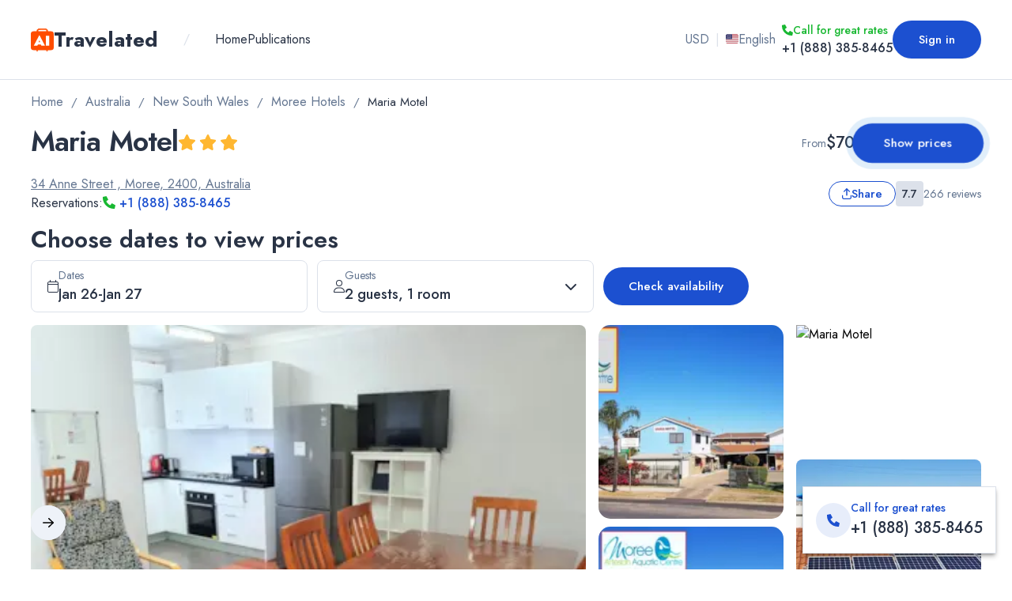

--- FILE ---
content_type: application/javascript; charset=UTF-8
request_url: https://www.travelated.com/_next/static/chunks/251.dd95dccfbb52e82c.js
body_size: 5510
content:
"use strict";(self.webpackChunk_N_E=self.webpackChunk_N_E||[]).push([[251],{48164:function(e,t,l){var i=l(85893),s=l(15206),r=l(74515),n=l(35854);t.Z=e=>{let{couponCode:t,className:l}=e;return(0,i.jsxs)("div",{className:(0,n.AK)("flex items-center bg-[#e8edfa] text-primaryFont text-[0.75rem] px-2 py-0.5 font-medium shadow-sm",r.Z2.isRoundedForm?"rounded-md":"",l),children:[(0,i.jsx)(s.GN,{icon:s.tl,className:"text-primaryFont h-3 w-3"}),(0,i.jsx)("span",{className:"ml-1",children:t})]})}},76729:function(e,t,l){var i=l(85893);l(67294);var s=l(63601),r=l(81014),n=l(76469),a=l(35854),o=l(33008),c=l(50549),d=l(16556),m=l(11079);t.Z=e=>{var t;let{priceDescription:l,buttonLabel:x,basePriceFormatted:p,showPrice:u=!0,hideButton:h=!1,onClick:f,href:g,price:v,cssProps:j,isSoldOut:N,isLoading:y,buttonClassName:b,loadingPrice:w,priceClassName:P=""}=e,{tHotels:F}=(0,s.EI)(),{tCommon:k}=(0,r.ce)(),C=(0,r.f9)(),{searchRequest:I}=(0,m.Fc)(),R=(0,d.U5)(C,null==I?void 0:I.dates),Z=(0,d.wt)(C,null==I?void 0:null===(t=I.guests)||void 0===t?void 0:t.rooms);return(0,i.jsxs)("div",{className:(0,a.AK)("flex justify-between items-center w-full gap-4 md:w-auto","".concat(j)),children:[u&&(0,i.jsx)("div",{className:(0,a.AK)("flex flex-col flex-wrap items-start md:items-end",P),children:(0,i.jsx)(i.Fragment,{children:N||y?(0,i.jsx)(o.Z,{isLoading:y}):(0,i.jsxs)(i.Fragment,{children:[w?(0,i.jsx)(c.Z,{width:100,height:20}):(0,i.jsxs)("div",{className:"flex items-center gap-2",children:[v||p?(0,i.jsx)("p",{className:"text-[0.75rem] leading-[1rem] text-primaryGreyFont font-normal md:text-[0.875rem]",children:k("fromPrice")}):null,(0,i.jsxs)("span",{className:(0,a.AK)("leading-[150%] text-[1rem] text-primaryFont font-medium sm:text-[1.25rem] flex items-center gap-1"),children:[v||p,R&&(0,i.jsx)("span",{className:"text-primaryGreyFont text-[0.875rem] font-normal",children:Z?"/ ".concat(F("perNightPrice"),","):F("perNightPrice")}),Z&&(0,i.jsx)("span",{className:"text-primaryGreyFont text-[0.875rem] font-normal",children:R?F("perRoomPrice"):"/ ".concat(F("perRoomPrice"))})]})]}),l&&(0,i.jsx)("p",{className:"text-[0.75rem] leading-[1rem] text-primaryGreyFont font-normal md:text-[0.875rem]",children:l})]})})}),!h&&(0,i.jsx)(i.Fragment,{children:g?(0,i.jsx)(n.Z,{href:g,target:"_blank",children:(0,i.jsx)(r.wm,{className:b,children:x||F("checkAvailability")})}):(0,i.jsx)(r.wm,{className:b,onClick:f,children:x||F("checkAvailability")})})]})}},50021:function(e,t,l){l.d(t,{y:function(){return Highlight}});var i=l(85893);l(67294);var s=l(93470),r=l(81014),n=l(15206),a=l(35854);let Highlight=e=>{let{amenities:t,cssProps:l="",children:o}=e;return(0,i.jsxs)("div",{className:(0,a.AK)("flex items-center flex-wrap gap-2",l),children:[o,t.map(e=>(0,i.jsxs)("div",{className:r.$A,children:[(0,i.jsx)(n.GN,{icon:s._.get(e.id)||n.xe,className:"w-[18px] h-[18px] sm:w-6 sm:h-6"}),(0,i.jsx)("p",{className:"text-[0.925rem] sm:text-[1rem] leading-[120%] text-primaryFont",children:e.title})]},e.id))]})}},37258:function(e,t,l){var i=l(85893);l(67294);var s=l(63601),r=l(81014),n=l(35854),a=l(16556),o=l(76729),c=l(56592),d=l(11079);t.Z=e=>{let{showPrice:t=!0,cssProps:l="",breakpoint:m,buttonLabel:x,onClick:p,buttonClassName:u="",priceClassName:h,price:f,loadingPrice:g}=e,{tHotels:v}=(0,s.EI)(),j=(0,d.Fc)(),N=!!(null==j?void 0:j.searchRequest),y=(0,r.GS)(m||r.wt.lg),b=(0,a.lo)(),w=(0,c.Y)();return(0,i.jsx)(i.Fragment,{children:(0,i.jsx)(o.Z,{buttonLabel:x||v("showPrices"),showPrice:t,buttonClassName:u,price:f,loadingPrice:g,priceClassName:h,onClick:()=>{null==p||p(),N?!y&&(null==b?void 0:b.handleScrollClick)&&b.handleScrollClick():null==w||w.open()},cssProps:(0,n.AK)("flex-row-reverse justify-end min-w-[300px] md:hidden","".concat(l))})})}},57174:function(e,t,l){var i=l(85893),s=l(93470),r=l(15206),n=l(35854);t.Z=e=>{let{allAmenities:t,cssProps:l}=e;return t&&0!==t.length?(0,i.jsx)("div",{className:(0,n.AK)("flex flex-wrap gap-x-4 gap-y-1",l),children:t.map((e,t)=>(0,i.jsxs)("div",{className:"flex items-center gap-2",children:[(0,i.jsx)(r.GN,{icon:s._.get(e.id)||r.LE,className:"text-primaryGreyFont w-4 h-4"}),(0,i.jsx)("p",{className:"text-[0.875rem] font-normal leading-[130%] text-primaryFont lg:leading-[150%] lg:text-[1rem]",children:e.title})]},e.id*(t+1)))}):null}},79722:function(e,t,l){var i=l(85893),s=l(67294),r=l(30719),n=l(88116);l(92261),l(56735),l(69831);var a=l(71387),o=l(15206),c=l(24134),d=l(35854);t.Z=e=>{let{photos:t,isRecommended:l,imgStyle:m,imgClassName:x,className:p,imageSize:u}=e,h=(0,s.useRef)(null),f=u||{default:15,sm:100,md:80,lg:15};return(0,i.jsx)("div",{className:"relative",children:(0,i.jsxs)(r.tq,{ref:h,slidesPerView:"auto",freeMode:!0,navigation:{prevEl:".room-gallery-swiper-prev",nextEl:".room-gallery-swiper-next"},modules:[n.W_],className:(0,d.AK)(l?"max-h-[160px]":"max-h-[200px]",p),loopFillGroupWithBlank:!0,loop:!0,preloadImages:!1,children:[(0,i.jsx)(c.Z,{icon:o.ac,onClick:e=>{null==e||e.stopPropagation(),h.current&&h.current.swiper.slidePrev()},className:"room-gallery-swiper-prev w-[36px] h-[36px] absolute top-[50%] ltr:left-[38px] rtl:right-[38px] ltr:-translate-x-[50%] rtl:translate-x-[50%] -translate-y-[50%] hidden sm:flex"}),t.map((e,t)=>(0,i.jsx)(r.o5,{children:(0,i.jsx)(a.Z,{image:e,size:f,className:x,style:{aspectRatio:"233/150",objectFit:"cover",position:"relative",borderRadius:8,width:"100%",...m}})},"".concat(e.id,"-").concat(t))),(0,i.jsx)(c.Z,{icon:o.eF,onClick:e=>{null==e||e.stopPropagation(),h.current&&h.current.swiper.slideNext()},className:"room-gallery-swiper-next w-[36px] h-[36px] absolute top-[50%] ltr:right-[38px] rtl:left-[38px] ltr:translate-x-[50%] rtl:-translate-x-[50%] -translate-y-[50%] hidden sm:flex"})]})})}},42103:function(e,t,l){var i=l(85893);l(67294);var s=l(81014),r=l(63601),n=l(35854),a=l(53162);t.Z=e=>{let{children:t,availabilityMode:l,hideHeader:o=!1,titleClassName:c,title:d,showShareButton:m}=e,{tCommon:x}=(0,s.ce)(),{tHotels:p}=(0,r.EI)(),u=d||(l?"".concat(p("chooseYourRoom")):"".concat(x("rooms")));return(0,i.jsxs)("div",{id:r.Ad.RoomsSection,children:[!o&&(0,i.jsxs)("div",{className:(0,n.AK)("my-2 pt-2 md:pt-4 flex items-center gap-x-2 gap-y-1 xs:gap-y-2 sm:gap-x-4 flex-wrap",c),children:[(0,i.jsx)("h2",{className:s.Si,children:u}),m&&(0,i.jsx)(a.T,{})]}),t]})}},3495:function(e,t,l){l.d(t,{Z:function(){return roomInfo_RoomMultiOptions}});var i=l(85893);l(67294);var s=l(63601),r=l(75131),n=l(65783),a=l(81014),availabilityComponents_AvailabilityBreakfastPicker=e=>{let{hideOptions:t,hideSingleOption:l,classNameStaticOption:o=""}=e,c=(0,s.eY)(),{tHotels:d}=(0,s.EI)(),m=(0,s.TH)(),x=(0,s.he)();if(0==c.length||1==c.length&&l)return null;if(1==c.length)return c[0].value.type==n.YD.NoMeals?null:(0,i.jsx)(i.Fragment,{children:(0,i.jsx)(s.g4,{included:c[0].value.included,title:c[0].value.optionTitle,description:c[0].value.optionDescription,className:"".concat(o," grid items-center pb-[0] gap-2 grid-cols-[auto,1fr]")})});if(t)return null;let p=c.find(e=>e.value.optionId==m.meal);return(0,i.jsxs)(i.Fragment,{children:[(0,i.jsx)("p",{className:"".concat(a.ht," p-4"),children:d("mealsOptionsLabel")}),(0,i.jsx)(r.Ee,{value:p,onChange:e=>{x(e.value.optionId)},children:(0,i.jsx)("div",{className:"-space-y-px bg-white",children:c.map(e=>(0,i.jsx)(s.l8,{title:e.value.optionTitle,description:e.value.optionDescription,isChecked:m.meal==e.value.optionId,priceDiff:e.priceDiff,selected:e},e.value.optionId))})}),(0,i.jsx)("hr",{className:a.qE})]})},availabilityComponents_AvailabilityCancellationPicker=e=>{var t,l;let{hideOptions:o,hideSingleOption:c,classNameStaticOption:d=""}=e,m=(0,s.BK)(),x=(0,s.eY)(),{tHotels:p}=(0,s.EI)(),u=1==m.length&&1==x.length,h=(0,s.TH)(),f=(0,s.l6)();if(0==m.length||1==m.length&&c||o)return null;let g=m.find(e=>e.value.optionId==h.cancellation),v=g?(t=g.value.cancellationPolicy)===n.XV.FreeCancellation||t===n.XV.PartiallyRefundable:(l=m[0].value.cancellationPolicy)===n.XV.FreeCancellation||l===n.XV.PartiallyRefundable;return(0,i.jsxs)(i.Fragment,{children:[!u&&(0,i.jsx)("p",{className:"".concat(a.ht," p-4"),children:p("cancellationOptionsLabel")}),m.length>1?(0,i.jsx)(i.Fragment,{children:(0,i.jsx)(r.Ee,{value:g,onChange:e=>{f(e.value.optionId)},children:(0,i.jsx)("div",{className:"-space-y-px bg-white",children:m.map(e=>(0,i.jsx)(s.l8,{title:e.value.optionTitle,description:e.value.optionDescription,isChecked:h.cancellation==e.value.optionId,priceDiff:e.priceDiff,selected:e},e.value.optionId))})})}):(0,i.jsx)(i.Fragment,{children:(0,i.jsx)(s.g4,{included:v,title:m[0].value.optionTitle,description:m[0].value.optionDescription,className:"".concat(d," grid pb-4 items-center ").concat(u?"grid-cols-[auto,1fr] gap-2":"gap-1")})}),(0,i.jsx)("hr",{className:a.qE})]})},o=l(14440),roomInfo_RoomMultiOptions=e=>{let{handleReserve:t,buttonLabel:l,roomType:r,className:n=""}=e,c=(0,s.TT)(),{tHotels:d}=(0,s.EI)();return(0,i.jsxs)("div",{className:n,children:[(0,i.jsx)("p",{className:"text-[1.25rem] font-medium text-primaryFont px-4 pb-2",children:d("roomOptionsLabel")}),(0,i.jsxs)("div",{className:"flex flex-col pb-2",children:[(0,i.jsx)(availabilityComponents_AvailabilityBreakfastPicker,{classNameStaticOption:"px-4"}),(0,i.jsx)(availabilityComponents_AvailabilityCancellationPicker,{classNameStaticOption:"px-4"})]}),(0,i.jsxs)("div",{className:"flex items-end justify-between px-4 gap-x-2",children:[(0,i.jsx)(o.Z,{plan:c,specialPriceSticker:null==r?void 0:r.specialPriceSticker,isRunOfHouse:null==r?void 0:r.isRunOfHouse}),(0,i.jsxs)("div",{className:"flex flex-col gap-1",children:[(null==r?void 0:r.lowStockWarning)&&(0,i.jsx)("p",{className:"text-[0.675rem] text-danger text-center font-medium",children:r.lowStockWarning}),(0,i.jsx)(a.wm,{labelClassName:"whitespace-nowrap",onClick:t,children:l||d("reserve")})]})]})]})}},71085:function(e,t,l){var i=l(85893),s=l(67294),r=l(7e4),n=l(11995),a=l(24102);t.Z=e=>{let{children:t,hotelData:l,roomType:o,data:c,onSelectedRoom:d}=e,[m,x]=(0,s.useState)(!1),p=(0,a.TT)(),{handleReserve:u}=(0,n.Z)(l,o,null==p?void 0:p.externalSupplier);return(0,i.jsxs)(i.Fragment,{children:[(0,i.jsx)("div",{role:"button",className:"p-0 w-full justify-start cursor-pointer",onClick:e=>{d&&d(),e.stopPropagation(),x(!0)},children:t}),(0,i.jsx)(r.Z,{hotelData:l,roomType:o,open:m,onClose:()=>{x(!1)},handleReserve:u,room:c})]})}},14440:function(e,t,l){var i=l(85893);l(67294);var s=l(65783),r=l(81014),n=l(96709),a=l(63601),o=l(12665),c=l(960),d=l(35854),m=l(16556),x=l(16219),p=l(11079),u=l(48164),h=l(52849);t.Z=e=>{let{plan:t,specialPriceSticker:l,isShouldUpdateCheapestPrice:f,isRunOfHouse:g,isShouldUpdatePrice:v}=e,{tHotels:j}=(0,a.EI)(),N=(0,n.Gb)(),y=(0,x.U)(),{searchRequest:b}=(0,p.Fc)(),w=(0,r.f9)(),{analyticsContext:P}=(0,h.Os)();if((0,d.Ng)(()=>{if(v&&t){let e=(0,m.cx)(w,t);y.setIsFeaturedHiddenRoom(!1),y.setRoomPrice(e.netPrice)}if(f&&t){let e=(0,m.cx)(w,t);y.setCheapestRoomPrice(e.netPrice)}},[v]),!t)return(0,i.jsx)(i.Fragment,{});{var F,k,C,I;let e=(0,r.jv)(t.supplier),n=null===(F=t.externalSupplier)||void 0===F?void 0:F.name,x=t.pricingDevice==s.qi.Mobile,p=t.pricingDevice==s.qi.ClosedUserGroup,h=x||p||l,f=(0,m.cx)(w,t),v=f.totalDiscount&&f.totalDiscount.amount>0?(0,r.wZ)(f.totalDiscount.amount,f.netPrice.amount):void 0,y=(0,r.lb)(N,f.netPrice),R=(0,m.U5)(w,null==b?void 0:b.dates),Z=(0,m.wt)(w,null==b?void 0:null===(k=b.guests)||void 0===k?void 0:k.rooms),A=!g&&w.hideTaxes;return(0,i.jsxs)("div",{className:"flex flex-col gap-1",children:[e&&(0,i.jsx)("p",{className:"text-[0.925rem] leading-[120%] font-medium text-primaryFont lg:text-[1rem]",children:e}),n&&!e&&(0,i.jsx)("p",{className:"text-[0.925rem] leading-[120%] font-medium text-primaryFont lg:text-[1rem]",children:n}),f.totalDiscount&&(0,i.jsx)("div",{className:"flex items-center gap-2",children:(0,i.jsx)("span",{className:"leading-none line-through text-mediumDanger font-normal text-[0.85rem]",children:(0,r.lb)(N,{amount:f.netPrice.amount+f.totalDiscount.amount,currency:f.netPrice.currency})})}),(0,i.jsxs)("div",{className:"flex items-center gap-2 flex-wrap",children:[(0,i.jsxs)("p",{className:(0,d.AK)(A?"text-[1.75rem]":"text-[1.5rem]","leading-[120%] font-semibold",p&&!f.totalDiscount?"text-mediumDanger":"text-primaryFont",R||Z?"flex items-center gap-1":""),children:[y,R&&(0,i.jsx)("span",{className:"text-primaryGreyFont text-[0.875rem] font-normal",children:Z?"/ ".concat(j("perNightPrice"),","):j("perNightPrice")}),Z&&(0,i.jsx)("span",{className:"text-primaryGreyFont text-[0.875rem] font-normal",children:R?j("perRoomPrice"):"/ ".concat(j("perRoomPrice"))}),t.debugText&&A&&(0,i.jsx)("span",{className:"text-[0.9rem] font-normal",children:t.debugText})]}),l&&(0,i.jsx)(a.kI,{discountPercents:v}),p&&(0,i.jsx)(c.Z,{discountPercents:v}),x&&(0,i.jsx)(o.Z,{discountPercents:v}),(null==P?void 0:null===(C=P.attribution)||void 0===C?void 0:C.coupon)&&(0,i.jsx)(u.Z,{couponCode:null==P?void 0:null===(I=P.attribution)||void 0===I?void 0:I.coupon}),v&&!h&&(0,i.jsx)("div",{className:"flex itmes-center",children:(0,i.jsx)("span",{className:(0,d.AK)("bg-contrastGreen px-1.5 py-0.5 rounded-md"),children:(0,i.jsxs)("p",{className:"text-[0.75rem] leading-[150%] font-normal text-white",children:["-",v,"%"]})})})]}),!A&&(0,i.jsx)("div",{className:"text-[0.825rem] leading-[150%] font-normal text-primaryGreyFont lg:text-[0.875rem]",children:t.totalPrice})]})}}},7e4:function(e,t,l){l.d(t,{Z:function(){return roomInfoModal_RoomInfoModal}});var i=l(85893);l(67294);var s=l(63601),r=l(57174),n=l(50021),a=l(3495),o=l(81014),c=l(71027),d=l(15206),m=l(35854),x=l(30719);l(92261);var p=l(71387),u=l(88116),h=l(74515),roomInfoModal_RoomInfoGallerySwiper=e=>{let{photos:t,isMobile:l,cssProps:s="",setFullScreen:r}=e,[n,a]=(0,m.n6)(0),c=t.length;return(0,i.jsx)("div",{className:(0,m.AK)("p-4",s),children:(0,i.jsxs)(x.tq,{slidesPerView:"auto",spaceBetween:8,freeMode:!0,initialSlide:n,onSlideChange:e=>{let t=e.realIndex;a(t)},onSwiper:()=>{a(0)},className:"max-h-[300px]",loopFillGroupWithBlank:!0,loop:!0,modules:[u.W_],children:[t.map((e,t)=>l?(0,i.jsx)(x.o5,{style:{display:"flex"},children:(0,i.jsx)("div",{className:"h-[300px] w-full",onClick:()=>{r&&r(n)},children:(0,i.jsx)(p.Z,{image:e,size:{default:100},style:{width:"100%",height:300,objectFit:"cover",borderRadius:h.Z2.noHotelSearch?0:15}})})},"".concat(e.id,"-").concat(t)):l||0!==t?void 0:(0,i.jsx)(x.o5,{style:{display:"flex"},children:(0,i.jsx)(p.Z,{image:e,size:{default:100},style:{width:"100%",objectFit:"cover"}})},e.id+e.id)),(0,i.jsx)("div",{className:"absolute flex items-center z-[1] gap-2 bottom-4 right-4 px-3 py-1 bg-white rounded-2xl border border-secondaryGrey",children:(0,i.jsxs)("p",{className:o.XP,children:[n+1,"/",c]})})]})})},f=l(37258),g=l(39209),v=l(56592),roomInfoModal_RoomInfoModal=e=>{let{open:t,onClose:l,room:x,hotelData:p,roomType:u,handleReserve:h}=e,{tHotels:j}=(0,s.EI)(),N=(0,o.GS)(o.wt.sm),y=(0,o.GS)(o.wt.lg),b=x.photos.length>0,[w,P]=(0,m.n6)(!1),[F,k]=(0,m.n6)(0);return(0,i.jsx)(i.Fragment,{children:(0,i.jsx)(c.P,{open:t,onClose:l,modalName:"room-info-".concat(x.id),headerComponent:(0,i.jsx)("p",{className:"text-[1rem] font-medium text-primaryFont text-center pl-9",children:x.title}),headerClassName:"grid grid-cols-[1fr,auto] items-center",className:(0,m.AK)("!p-[0] w-full max-w-[720px] md:max-w-[720px]",w?"rounded-[0px]":""),children:(0,i.jsxs)(v.I,{children:[(0,i.jsx)(g.Z,{images:x.photos,open:w,handleClose:()=>P(!1),selectedImageIndex:F}),(0,i.jsxs)("div",{className:"grid overflow-auto mt-[70px] grid-cols-1 h-[95%]",children:[b&&(0,i.jsxs)(i.Fragment,{children:[(0,i.jsx)(s.uE,{cssProps:"hidden sm:flex",photos:x.photos,setFullScreen:e=>{k(e),P(!0)}}),(0,i.jsx)(roomInfoModal_RoomInfoGallerySwiper,{setFullScreen:e=>{P(!0),k(e)},cssProps:"block sm:hidden",photos:x.photos,isMobile:N})]}),(0,i.jsxs)("div",{className:"flex flex-col gap-6 px-4 pb-4 md:px-6 md:pb-6",children:[(0,i.jsxs)("div",{className:"grid gap-2",children:[(0,i.jsx)("h4",{className:o.eM,children:x.title}),(0,i.jsx)(s.PH,{beds:x.beds,cssProps:"[&_svg]:text-primary"}),x.featuredAmenities.length>0&&(0,i.jsx)(n.y,{amenities:x.featuredAmenities,children:x.allAmenities.length>0&&x.roomSizeSqft&&(0,i.jsxs)("div",{className:"flex items-center justify-center px-2 py-1 gap-3 rounded-lg border border-secondaryGrey md:px-8 md:py-4",children:[(0,i.jsx)(d.GN,{icon:d.xe,className:"w-[18px] h-[18px] sm:w-6 sm:h-6"}),(0,i.jsx)("p",{className:"text-[0.925rem] sm:text-[1rem] leading-[120%] text-primaryFont",children:j("sqft",{area:x.roomSizeSqft})})]})})]}),x.description&&x.description.map((e,t)=>(0,i.jsx)(o.zt,{data:e,cssProps:o.YI},t)),x.allAmenities.length>0&&(0,i.jsxs)("div",{children:[(0,i.jsxs)("p",{className:(0,m.AK)(o.ht,"pb-2"),children:[j("roomAmenities"),":"]}),(0,i.jsx)(r.Z,{allAmenities:x.allAmenities,cssProps:"grid grid-cols-2 gap-4"})]}),(null==u?void 0:u.roomRate)&&(0,i.jsx)(a.Z,{roomType:u,handleReserve:h,isRoomDetails:!0,className:"border border-secondaryGrey rounded-2xl py-4"})]}),!u&&p&&(0,i.jsx)("div",{className:"flex items-end h-full sticky bottom-0 bg-white px-6 py-3 border-t border-t-secondaryGrey shadow-lg shadow-black/30",children:(0,i.jsx)(f.Z,{hotelData:p,price:p.commonDescription.basePriceFormatted,onClick:y?()=>{}:l,showPrice:!0,cssProps:"flex flex-row justify-start w-full md:flex max-w-[unset] sm:max-w-[300px]"})})]})]})})})}},16219:function(e,t,l){l.d(t,{N:function(){return HotelTabsProvider},U:function(){return useHotelTabs}});var i=l(85893),s=l(67294),r=l(35854),n=l(96709),a=l(81014);let o=(0,s.createContext)({setRoomPrice:()=>{},setLoading:()=>{},setIsFeaturedHiddenRoom:()=>{},setCheapestRoomPrice:()=>{}}),useHotelTabs=()=>(0,s.useContext)(o),HotelTabsProvider=e=>{let{children:t,initialRoomPrice:l}=e,[s,c]=(0,r.n6)(l),[d,m]=(0,r.n6)(l),[x,p]=(0,r.n6)(!1),[u,h]=(0,r.n6)(!1),f=(0,n.Gb)(),g=s?(0,a.lb)(f,s):void 0;return(0,i.jsx)(o.Provider,{value:{roomPriceFormatted:g,roomPrice:s,cheapestRoomPrice:d,setRoomPrice:c,loading:x,setLoading:p,isFeaturedHiddenRoom:u,setIsFeaturedHiddenRoom:h,setCheapestRoomPrice:m},children:t})}},11995:function(e,t,l){var i=l(63601),s=l(21231),r=l(52849),n=l(65783),a=l(15786),o=l(54931),c=l(71775);t.Z=(e,t,l)=>{let d=(0,i.TT)(),m=(0,a.Q5)(),x=(0,a.QO)(),p=(0,a.AV)(),u=(0,i.JJ)(),h=(0,c.Q5)();return t&&e?{handleReserve:()=>{if(d){let i={dates:m,guests:x,destinationId:{id:e.id,destinationType:n.NM.Hotel},roomPlan:{roomId:t.room.id,rateCode:d.rateCode,signature:d.signature,roomNameCode:d.roomNameCode}},a={...(0,o.uc)(null,i),...(0,s.g0)(d),...(0,s.Lb)(t.room,e)};if((0,n.Lm)(d.supplier)){if(p.customReserveAction){p.customReserveAction(i),(0,r.L9)("click_reserve_new_rate",a);return}(0,r.L9)("click_reserve",a),(0,s.xf)(e,d);let t=(0,o.NJ)(h,e.id,i,u);console.log("Checkout link",t,h),window.open(t,"_blank")}else if((0,r.L9)("click_reserve_linkout",a),l)window.open(l.url,"_blank");else{let e=(0,o.MD)(n.Gx.RoomBook,i);window.open(e,"_blank")}}}}:{handleReserve:()=>{}}}}}]);